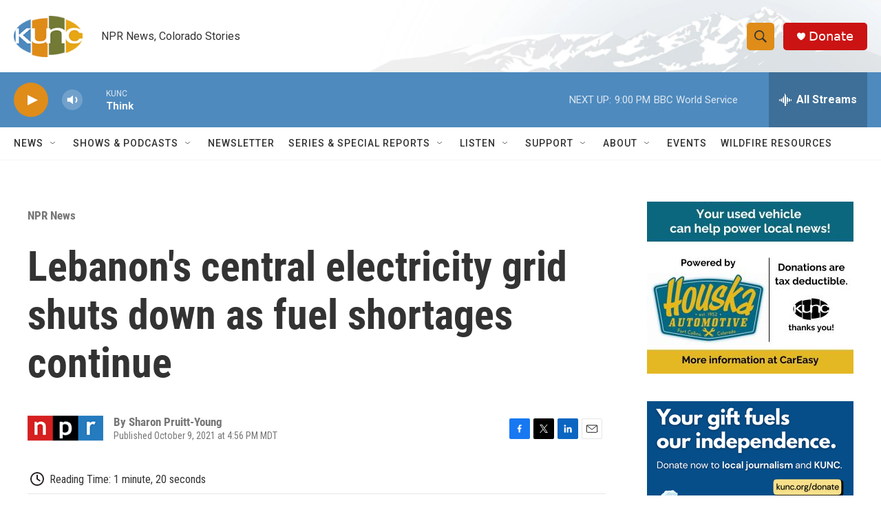

--- FILE ---
content_type: text/html; charset=utf-8
request_url: https://www.google.com/recaptcha/api2/aframe
body_size: 268
content:
<!DOCTYPE HTML><html><head><meta http-equiv="content-type" content="text/html; charset=UTF-8"></head><body><script nonce="R3c80ECDpP3lwu2TsGeVKw">/** Anti-fraud and anti-abuse applications only. See google.com/recaptcha */ try{var clients={'sodar':'https://pagead2.googlesyndication.com/pagead/sodar?'};window.addEventListener("message",function(a){try{if(a.source===window.parent){var b=JSON.parse(a.data);var c=clients[b['id']];if(c){var d=document.createElement('img');d.src=c+b['params']+'&rc='+(localStorage.getItem("rc::a")?sessionStorage.getItem("rc::b"):"");window.document.body.appendChild(d);sessionStorage.setItem("rc::e",parseInt(sessionStorage.getItem("rc::e")||0)+1);localStorage.setItem("rc::h",'1768965344178');}}}catch(b){}});window.parent.postMessage("_grecaptcha_ready", "*");}catch(b){}</script></body></html>